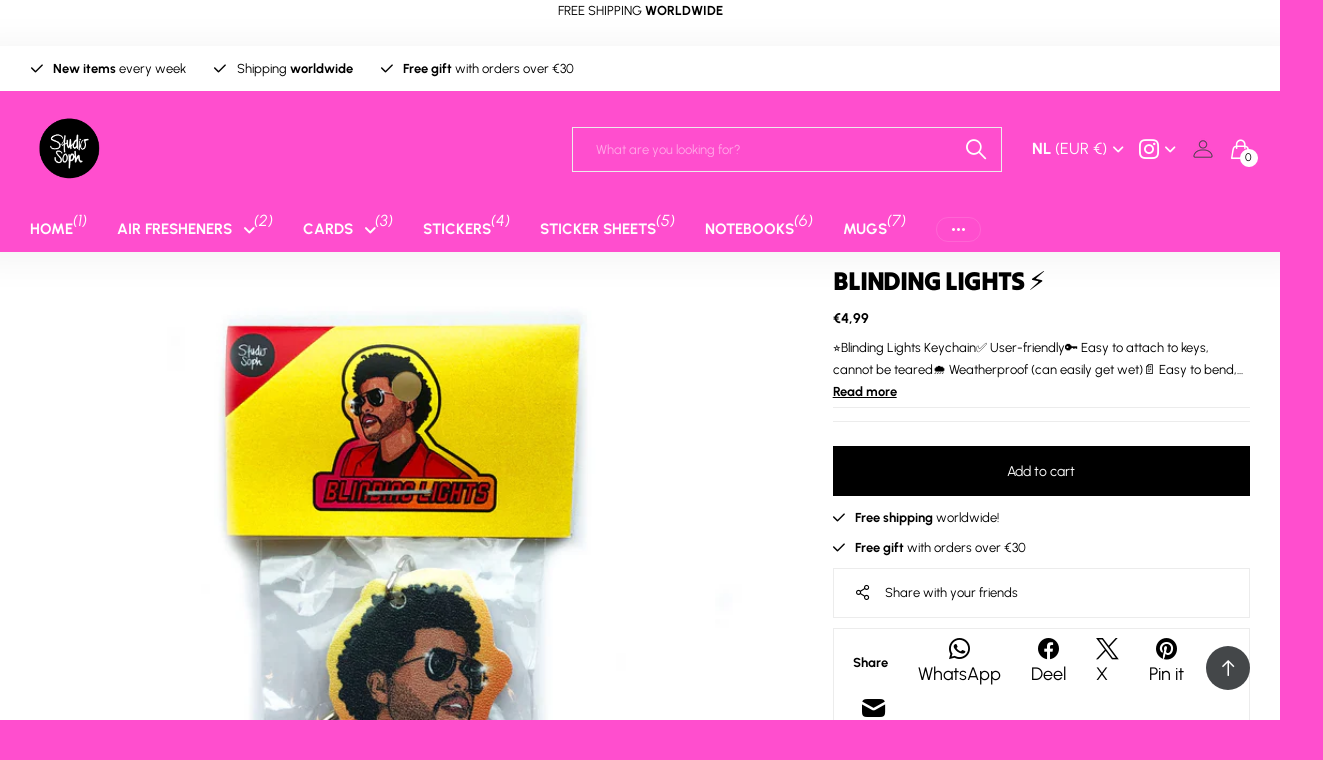

--- FILE ---
content_type: text/css
request_url: https://www.studiosoph.nl/cdn/shop/t/13/assets/page-product.css?v=96510261905101205411758048138
body_size: 5015
content:
/*! Mixins --------- */.l4pr:after{content:"";display:block;overflow:hidden;clear:both}.spr-review-reply:before,.m6tb>nav a:before,.spr-reviews .spr-review:before,.f8pr.sticky:before,.check.wide>*:before,.check.wide>*:after,.check.wide:before,.l4sc.box:before{content:"";display:block;overflow:hidden;position:absolute;left:0;top:0;right:0;bottom:0;z-index:-1;width:auto;max-width:none;margin:0;text-align:left;text-indent:-3000em;direction:ltr}/*! Modules --------- */.accordion-a.box{padding:0;--dist_acc_b: 20px;--dist_acc_a: 11px;--dist_ba: 10px;--dist_bb: var(--dist_ba)}.accordion-a.box>*{--main_mr: var(--main_mr_h)}.accordion-a.box:not(.compact)>div,.accordion-a.box:not(.compact)>details{margin-bottom:10px}.accordion-a.box>div:after,.accordion-a.box>details:after{display:none}#root .accordion-a.box>div:before,#root .accordion-a.box>details:before{display:block;border-radius:var(--b2r);border-width:1px;border-color:var(--input_bd);opacity:1}.accordion-a.box>div.open,.accordion-a.box>details[open]{padding-bottom:calc(var(--main_mr_x075) - var(--main_mr_half))}.accordion-a.box>div>h1,.accordion-a.box>div>h2,.accordion-a.box>div>h3,.accordion-a.box>div>h4,.accordion-a.box>div>h5,.accordion-a.box>div>h6,.accordion-a.box summary{min-height:calc(var(--input_height) - var(--dist_acc_a) * 2);margin:0;padding:0;color:var(--primary_text);font-size:var(--main_fz);font-weight:var(--main_fw_h);font-family:var(--main_ff);line-height:var(--main_lh)}.accordion-a.box>div>h1:after,.accordion-a.box>div>h2:after,.accordion-a.box>div>h3:after,.accordion-a.box>div>h4:after,.accordion-a.box>div>h5:after,.accordion-a.box>div>h6:after,.accordion-a.box summary:after{content:"\e969";display:block;margin-left:auto;padding-left:16px;font-weight:400;font-family:i;font-size:var(--size_6);line-height:var(--size_6);text-align:center;text-indent:0;letter-spacing:normal}.accordion-a.box>div.open>h1,.accordion-a.box>div.open>h2,.accordion-a.box>div.open>h3,.accordion-a.box>div.open>h4,.accordion-a.box>div.open>h5,.accordion-a.box>div.open>h6,.accordion-a.box details[open] summary{margin-bottom:var(--main_mr_half)}.accordion-a.box>div:not(.open)>div{display:none}.accordion-a.box>div.open:before,.accordion-a.box>details[open]:before{border-color:var(--input_bd);background:none;opacity:1}.accordion-a.box:not(.compact)>div.open>h1:before,.accordion-a.box:not(.compact)>div.open>h2:before,.accordion-a.box:not(.compact)>div.open>h3:before,.accordion-a.box:not(.compact)>div.open>h4:before,.accordion-a.box:not(.compact)>div.open>h5:before,.accordion-a.box:not(.compact)>div.open>h6:before,.accordion-a.box:not(.compact)>details[open] summary:before{display:block;content:"";position:absolute;left:calc(0px - var(--dist_acc_b));right:calc(0px - var(--dist_acc_b));top:calc(0px - var(--dist_acc_a));bottom:calc(0px - var(--dist_acc_a));z-index:-1;border-top-left-radius:var(--b2r);border-top-right-radius:var(--b2r);border:1px solid var(--input_bd);border-bottom-width:0;background:var(--theme_bg_btn)}.accordion-a.box.compact>div.open>h1:before,.accordion-a.box.compact>div.open>h2:before,.accordion-a.box.compact>div.open>h3:before,.accordion-a.box.compact>div.open>h4:before,.accordion-a.box.compact>div.open>h5:before,.accordion-a.box.compact>div.open>h6:before,.accordion-a.box.compact>details[open] summary:before{left:calc(0px - var(--dist_acc_b));right:calc(0px - var(--dist_acc_b));border-bottom:1px solid var(--input_bd)}.accordion-a.box>div.open>h1:after,.accordion-a.box>div.open>h2:after,.accordion-a.box>div.open>h3:after,.accordion-a.box>div.open>h4:after,.accordion-a.box>div.open>h5:after,.accordion-a.box>div.open>h6:after,.accordion-a.box>details[open] summary:after{content:"\e968"}.accordion-a.box:not(.compact)>div.open h1,.accordion-a.box:not(.compact)>div.open h2,.accordion-a.box:not(.compact)>div.open h3,.accordion-a.box:not(.compact)>div.open h4,.accordion-a.box:not(.compact)>div.open h5,.accordion-a.box:not(.compact)>div.open h6,.accordion-a.box:not(.compact) details[open] summary{color:var(--theme_btn_text)}#root .accordion-a.box:not(.compact)+*{margin-top:var(--main_mr)}#root .accordion-a.box:not(.compact)+.accordion-a.box,#root .accordion-a.box:not(.compact)+.link-btn{margin-top:0}.m6pr .accordion-a.box{margin-bottom:0}.accordion-a.box.compact{margin-bottom:var(--main_mr)}#root .accordion-a.box.compact>div:before,#root .accordion-a.box.compact>details:before{border-radius:0;border-width:0;border-bottom-width:1px}.m6pn .accordion-a.box.compact{--dist_acc_b: 0px}.l4rv{list-style:none;margin:0;padding:0}.l4rv,.l4rv .spr-form-review-rating{overflow:visible!important}.l4rv .spr-header,.l4rv .spr-form-review-rating .spr-form-label{display:none}.l4rv .spr-starrating{margin-left:-4px;display:flex;align-items:center}.l4rv .spr-starrating a{display:block;width:calc(var(--size_20_f) * 1.05);height:var(--size_20_f);color:var(--theme_bg);font-size:0;text-decoration:none}.l4rv .spr-starrating a.spr-icon-star-empty{color:var(--black);opacity:.09}.l4rv .spr-starrating a.spr-icon-star-hover,[data-whatin=mouse] .l4rv .spr-starrating a:hover{color:var(--theme_bg);opacity:1}.l4rv .spr-starrating>*{display:block;margin-left:4px}.l4rv .spr-icon,.l4rv .spr-icon:before{display:block;font-size:var(--size_20_f);line-height:1}.l4rv .spr-form-title{margin:0 0 var(--main_mr);font-size:var(--main_h4)}.l4rv .spr-form fieldset>*{margin-bottom:var(--main_mr)}.l4rv .spr-form textarea{--height: calc(var(--input_height) * 3.1090909091)}.l4rv .spr-form-actions{margin-top:calc(.25 * var(--main_mr))}.l4rv.hide-reviews .spr-form{display:block!important;margin-top:0;padding-top:0}.l4rv.hide-reviews .spr-reviews,.l4rv.hide-reviews~footer{display:none}.m6pn .l4rv:not(.hide-reviews) .spr-form{display:none!important}#root .m6pr hr:not([class*=margin-]){margin:var(--main_mr_h) 0}.m6pr .margin-half{margin-bottom:var(--main_mr_h)}.m6pr+*{margin-top:var(--main_mr_double)}.m6tb>nav ul,.m6tb>nav ol{list-style:none;margin:0 0 var(--main_mr);padding:0}.m6tb>nav a{position:relative;z-index:2;min-height:var(--button_height);padding:var(--button_dist_h) var(--button_dist);border-radius:var(--button_corners);color:var(--primary_text);font-weight:var(--theme_btn_fw);font-size:var(--theme_btn_fz);line-height:var(--main_lh_h);text-align:center;text-decoration:none}.m6tb>nav a:before{border-radius:var(--button_corners)}.m6tb>nav .active a{color:var(--theme_btn_text)}.m6tb>nav .active a:before{border:var(--button_bw) solid var(--theme_bg_btn);background:var(--theme_bg_btn);pointer-events:none}.m6tb>nav .active a.inv{color:var(--theme_bg_btn)}.m6tb>nav .active a.inv:before{background:none}.fslightbox-container .model-3d,.fancybox__container .model-3d{width:100%;height:100%}.model-3d model-viewer{display:block;position:absolute;left:0;right:0;top:0;bottom:0;width:100%!important;height:100%!important}a .model-3d *{pointer-events:none}#root .model-3d button{display:none}.spr-container{padding:0!important;border-width:0!important}.spr-reviews{--dist_top: var(--main_mr_x075);--dist_bot: var(--main_mr);--mr_last: calc(var(--main_mr) + var(--main_fz) * var(--main_lh) * 2)}#root .spr-reviews{margin:0 0 var(--main_mr)}.spr-reviews .spr-review{display:block;position:relative;z-index:2;margin:0;padding:calc(var(--size_14_f) * var(--main_lh) + var(--main_mr) * .9) 0 .1px;border-width:0}.spr-reviews .spr-review:first-child{margin-top:0}.spr-reviews .spr-review-header{font-size:var(--main_fz);font-weight:var(--main_fw_strong)}.spr-reviews .spr-starratings{display:block;position:absolute;left:var(--l0ra);right:var(--lar0);top:0;min-height:calc(var(--main_lh) * var(--size_14_f));margin-left:-4px;font-size:1em;display:flex;align-items:center}.spr-reviews .spr-starratings i{display:block;top:0;width:auto;height:auto;border-left:4px solid rgba(0,0,0,0);color:var(--theme_bg);font-size:var(--size_18_f)}.spr-reviews .spr-starratings i:before{display:block;width:auto;font-size:1em;line-height:1}.spr-reviews .spr-starratings i.spr-icon-star-empty{color:var(--rt_fill);opacity:var(--rt_op)}.spr-reviews .spr-review-header h1,.spr-reviews .spr-review-header h2,.spr-reviews .spr-review-header h3,.spr-reviews .spr-review-header h4,.spr-reviews .spr-review-header h5,.spr-reviews .spr-review-header h6{margin:0 0 var(--main_mr_h);font-size:var(--main_h5);line-height:var(--main_lh_h)}.spr-reviews .spr-review-header-starratings{margin:0 0 0 -4px}.spr-reviews .spr-review-header-byline{display:block;margin-bottom:var(--main_mr_half);padding-bottom:0;font-weight:var(--main_fw);font-size:1em;font-style:var(--main_fs)}.spr-reviews .spr-review-header-byline *{font-weight:var(--main_fw)}.spr-reviews .spr-review-header-byline>*:first-child{display:block;overflow:hidden;font-weight:var(--main_fw_strong);text-overflow:ellipsis;white-space:nowrap}.spr-reviews .spr-review-content{margin:0}.spr-reviews .spr-review-content>*:first-child:before{content:open-quote}.spr-reviews .spr-review-content>*:last-child:after{content:close-quote}.spr-reviews .spr-review-content p{margin-bottom:var(--main_mr);font-size:1em;line-height:var(--main_lh)}.spr-reviews .spr-review-footer{margin-bottom:var(--main_mr_x075);font-size:var(--size_14_f);display:flex;align-items:center}.spr-reviews .spr-review-footer a{display:block;float:none;color:inherit;font-size:var(--main_fz);line-height:var(--main_lh)}.spr-review-reply{display:block;position:relative;z-index:2;margin:0 0 var(--main_mr);padding:var(--dist_a) var(--dist_b) max(.1px,calc(var(--dist_a) - var(--main_mr) * .5));--dist_b: calc(var(--main_mr) * 1.1666666667);--dist_a: calc(var(--main_mr) * 1)}.spr-review-reply:before{border-radius:var(--b2r);background:var(--sand)}.spr-review-reply .spr-review-reply-body{display:block;margin-bottom:var(--main_mr);font-size:1em;line-height:var(--main_lh)}.spr-review-reply .spr-review-reply-body:last-child{margin-bottom:calc(var(--main_mr) * .5)}.spr-review-reply .spr-review-reply-shop{display:block;float:none;margin:calc(0px - var(--main_mr)) 0 calc(var(--main_mr) * .5);font-weight:var(--main_fw_strong);font-style:inherit;font-size:1em;line-height:var(--main_lh)}.spr-reviews .spr-pagination,.spr-reviews .spr-pagination:before{border-top-width:0}.spr-icon:before,.spr-icon-star.spr-icon:before,.spr-icon-star-empty.spr-icon:before{content:"\e9b5"!important;font-family:i!important;speak:none;font-style:normal;font-variant:normal;text-transform:none;-webkit-font-smoothing:antialiased;-moz-osx-font-smoothing:grayscale;--mr: 4px}.spr-reviews{--dist_top: calc(var(--main_mr) * 1.3333333333)}.spr-reviews .spr-review,.spr-reviews .spr-review:last-child{padding-bottom:var(--mr_last)}.spr-reviews .spr-review:not(:first-child){margin-top:var(--dist_top)}.spr-reviews .spr-review:before{border-bottom:1px solid var(--input_bd)}.spr-reviews .spr-review-header-byline{position:absolute;left:0;right:0;bottom:0;margin-bottom:0;padding-bottom:var(--dist_bot)}.spr-reviews .spr-review-footer{position:absolute;left:var(--lar0);right:var(--l0ra);top:0;font-size:var(--size_14_f)}/*! Content --------- *//*! Links --------- */#root .shopify-cleanslate div,.shopify-cleanslate>div>span{width:auto!important;font-size:var(--main_fz)!important}#root .shopify-cleanslate button,#root .shopify-cleanslate [role=button]{float:none!important;width:100%!important;min-width:0!important;min-height:var(--button_height)!important;margin:0 0 var(--main_mr)!important;padding:0!important;box-shadow:none!important;border-radius:var(--button_corners)!important;font-size:1em!important;font-weight:inherit!important;line-height:inherit!important;text-decoration:none!important}#root .link-btn .shopify-cleanslate button,#root .link-btn .shopify-cleanslate [role=button]{margin-bottom:var(--dist_bb)!important}#root .shopify-cleanslate button *,#root .shopify-cleanslate [role=button] *{color:inherit!important}#root .shopify-cleanslate button:before,#root .shopify-cleanslate button:after{display:none}.link-btn.tabs{margin-top:0;--button_dist: 20px;--button_corners: var(--b2r)}.link-btn.tabs,.link-btn.tabs+.l4sc,.link-btn.tabs .l4sc{--dist_ba: 10px;--dist_bb: var(--dist_ba)}.link-btn.tabs>*{width:100%}.link-btn.tabs a{padding:11px var(--button_dist);color:var(--primary_text);font-weight:var(--main_fw_h);font-size:var(--main_fz);font-family:var(--main_ff);font-style:var(--main_fs);line-height:var(--main_lh);text-transform:var(--main_tt);text-align:var(--text_align_start);letter-spacing:var(--main_ls);--button_dist: 20px;justify-content:flex-start}.link-btn.tabs a .r6rt{margin:0 0 0 8px}.link-btn.tabs a img,.link-btn.tabs i{margin-left:0;margin-right:12px}.link-btn.tabs a *{margin-left:0;--b2r: 0px}.link-btn.tabs i{top:0;font-size:1em;line-height:1;text-align:center}#root .link-btn.tabs i{min-width:var(--icon_summary)}#root .link-btn.tabs .l4sc i{line-height:1}.link-btn.tabs i[class*=icon-]{font-size:1.1818181818em}.link-btn.tabs i[class*=icon-chevron-left],.link-btn.tabs i[class*=icon-chevron-right]{width:auto;min-width:0;margin-left:auto;margin-right:0;padding-left:16px;font-size:var(--size_10)}.link-btn.tabs i.icon-chevron-left:before{content:"\e96a"}.link-btn.tabs i.icon-chevron-right:before{content:"\e96b"}.link-btn.tabs a:before{box-shadow:none;border-color:var(--input_bd);border-width:1px;background:none}.link-btn.tabs .l4sc.box{margin-bottom:var(--dist_bb)}.link-btn.tabs .l4sc.box:before{right:var(--dist_ba)}.link-btn.tabs+.link-btn.tabs,.link-btn.tabs+.m6pn+.link-btn.tabs,.link-btn.tabs+.l4sc.box,.link-btn.tabs+.m6pn+.l4sc.box,.link-btn.tabs+.accordion-a.box,.link-btn.tabs+.m6pn+.accordion-a.box{margin-top:calc(0px - var(--main_mr) + var(--dist_bb))}/*! Tables --------- */.t4if th,.t4if td{padding-top:15px;padding-bottom:15px;border-width:0}#root .t4if td:before,#root .t4if th:before{border-width:0;background:none;opacity:.04}#root .t4if tr:first-child>td:has(strong):before{display:none}#root .t4if td:after{display:none}#root .t4if tr:nth-child(2n-1)>td:before{border-width:0;background:var(--black)}.t4if tr>*:first-child:before{border-radius:var(--b2r) 0 0 var(--b2r)}.t4if tr>*:last-child:before{border-radius:0 var(--b2r) var(--b2r) 0}/*! Lists --------- */#root>.shopify-section>.l4cl.cart{display:none;position:fixed;left:0;right:0;bottom:0}html:not(.l4cl-cart-active) #root>.shopify-section>.l4cl.cart{visibility:hidden;opacity:0;pointer-events:none}.l4cl.product{display:block;margin:0 0 var(--main_mr_half);--l4_p: 20px;--w: 68px}.l4cl.product li{width:100%;max-width:none;margin-bottom:0;padding:var(--l4_p) var(--l4_p) .1px;border-width:0}#root .l4cl.product>li{width:auto;min-width:0;max-width:none;--width: 100%}#root .l4cl.product>li.select-open{z-index:999}.l4cl.product .row{width:calc(100% + var(--l4_p));margin-bottom:0;margin-left:calc(0px - var(--l4_p));padding-bottom:var(--l4_p);display:flex;flex-direction:row;align-items:center}.l4cl.product .row>form,.l4cl.product .row>.form{padding:0}.l4cl.product>li:before{content:"";display:block;position:absolute;left:0;right:0;top:0;bottom:0;z-index:-1;border-top:1px solid var(--sand)}.l4cl.product>li:first-child:before{border-width:0}.l4cl.product .row>*:not(.form){margin-left:var(--l4_p)}.l4cl.product .row>.link-btn{min-width:0;margin-top:0;margin-bottom:calc(0px - var(--l4_p));padding-left:var(--l4_p);flex-shrink:0}.l4cl.product:not(.cart) .row>.link-btn{margin-left:auto}.l4cl.product .link-btn{--dist_ba: var(--l4_p);--dist_bb: var(--l4_p)}.l4cl.product h1:not([class*=size-]),.l4cl.product h2:not([class*=size-]),.l4cl.product h3:not([class*=size-]),.l4cl.product h4:not([class*=size-]),.l4cl.product h5:not([class*=size-]),.l4cl.product h6:not([class*=size-]){margin-bottom:var(--main_mr_half);font-size:var(--main_h6)}.l4cl.product h1+.size-16,.l4cl.product h2+.size-16,.l4cl.product h3+.size-16,.l4cl.product h4+.size-16,.l4cl.product h5+.size-16,.l4cl.product h6+.size-16{margin-top:calc(0px - var(--main_mr_half) + var(--main_mr) * .25)}.l4cl.product figure{width:var(--w);margin-bottom:0;align-self:flex-start;flex-shrink:0}.accordion-a .l4cl.product{margin-left:var(--ml);margin-right:var(--ml);--ml: calc(0px - var(--dist_acc_b));--mt: calc(0px - var(--main_mr_x075));--mb: calc(0px - var(--dist_acc_a))}.accordion-a details>div>.l4cl.product:first-child{margin-top:var(--mt)}.accordion-a details>div>.l4cl.product:last-child{margin-bottom:var(--mb)}.accordion-a.box .l4cl.product{--ml: calc(0px - var(--dist_acc_b) + 1px);--mt: calc(0px - var(--main_mr_x075));--mb: calc(0px - var(--main_mr_x075) + var(--main_mr_half) + 1px)}.accordion-a.compact .l4cl.product{--mb: var(--dist_a)}.l4cl.product figure i,.l4cl.product figure span:not(.img-overlay),.l4cl.product figure p,.l4cl.product figure .cols,.l4cl.product figure div,.l4cl.product figure .link-btn{display:none}.l4if li:after,.l4if:after{content:"";display:block;overflow:hidden;clear:both}.l4if>li:before{content:"";display:block;overflow:hidden;position:absolute;left:0;top:0;right:0;bottom:0;z-index:-1;margin:0;text-align:left;text-indent:-3000em;direction:ltr}.l4if{list-style:none;padding:0;--d: min(50%, calc(var(--main_fz) * 12));--pd: 30px;--pd2: 14px;--pd3: var(--pd)}.l4if>li{position:relative;z-index:2;padding-top:var(--pd2);padding-bottom:var(--pd2)}.l4if>li:nth-child(2n-1){padding-right:16px}.l4if>li:nth-child(2n-1):before{left:calc(var(--d) - var(--pd));right:0;border-radius:var(--b2r);background:var(--black);opacity:.04}.l4if>li>span:first-child{width:var(--d);padding-right:var(--pd3);font-weight:var(--main_fw_strong);flex-shrink:0}.l4if .check.color{position:relative;top:8px;margin-top:-10px;margin-bottom:0;margin-left:-3px}.l4if .link-more a,.l4if a.link-more{text-decoration:none}.l4if li.has-link-more:before,.l4if li.hidden{display:none}#root .l4if.compact>li:before{left:0;right:0;top:0;border-radius:0;bottom:0;border:0 solid var(--input_bd);border-top-width:1px;background:none;opacity:1}.accordion-a.box .l4if.compact:not(:first-child){margin-top:var(--main_mr_x075)}.accordion-a.box .l4if.compact:last-child{margin-bottom:calc(var(--main_mr) - var(--pd2))}#root .accordion-a.box .l4if.compact>li:before{left:calc(0px - var(--dist_acc_b));right:calc(0px - var(--dist_acc_b));border-color:var(--input_bd);opacity:1}.l4if.compact.box>li{padding-left:16px;padding-right:0}.l4if.compact.box>li:nth-child(2n){padding-left:16px;padding-right:16px}#root .l4if.compact.box>li:before{border-radius:var(--b2r);border-width:0}#root .l4if.compact.box>li:nth-child(2n):before{border-width:0;background:var(--input_bd)}.l4pr{position:relative;z-index:2;list-style:none;padding:0;margin:0 0 calc(var(--main_mr_double) - var(--spacing)) calc(0px - var(--spacing));--spacing: 8px;--dist_fig: 30px}.l4pr li{position:relative;z-index:2;width:var(--width);margin:0 0 var(--spacing);border-left:var(--spacing) solid rgba(0,0,0,0)}.l4pr:not([class*=width-]) li:not([class*=width-]){--width: 50%}.l4pr li:first-child:last-child{width:100%}.l4pr .li{width:100%;max-width:none}.l4pr figure{display:block;width:100%;margin:0;--dist_fig: 16px}.l4pr figure a{display:block;z-index:2;color:inherit;text-decoration:none}.l4pr figure:not([class*=orientation]) a{position:relative}.l4pr figure img,.l4pr figure video,.l4pr figure iframe,.l4pr figure svg{display:block;width:100%!important}.l4pr figure video,.l4pr figure iframe{object-fit:cover}.l4pr .li a[href^="#model-3d"] .model-3d{display:block!important}.l4pr .more{display:none}.l4pr .label{position:absolute;left:0;right:0;top:0;z-index:9;padding:var(--dist_fig) var(--dist_fig) 0;--dist_fig: 16px}.l4pr .label>*:not(:last-child),.l4pr .label.inline>*{margin-bottom:calc(var(--dist_fig) * .5)}.l4pr figure .label>span:not(.s1bx,.img-overlay){display:block;overflow:hidden;position:relative;padding:2px 10px;border-radius:var(--b2r);border:1px solid var(--input_bd);background:var(--white);color:var(--primary_text);font-weight:var(--main_fw_strong);text-align:center;text-overflow:ellipsis;white-space:nowrap}.l4pr .s1bx{padding-top:var(--bx_offset);padding-bottom:var(--bx_offset);--bx_offset: 5px}.l4pr .s1bx:before{top:0;bottom:0}.l4pr .label.inline{margin-right:-10px}.l4pr .label.inline>*{margin-right:10px}.l4pr .swiper-outer{overflow:hidden;border-radius:var(--b2p)}.l4pr .swiper-outer li{margin-bottom:0}.l4pr[style*="--spacing: 0"] .swiper-outer img,.l4pr[style*="--spacing: 0"] .swiper-outer video,.l4pr[style*="--spacing: 0"] .swiper-outer iframe,.l4pr[style*="--spacing: 0"] .swiper-outer svg,.l4pr[style*="--spacing: 0"] .swiper-outer .img-overlay,.l4pr:not(.offset) .swiper-outer img,.l4pr:not(.offset) .swiper-outer video,.l4pr:not(.offset) .swiper-outer iframe,.l4pr:not(.offset) .swiper-outer svg,.l4pr:not(.offset) .swiper-outer .img-overlay{border-radius:0}.l4pr .swiper-custom-bullets{position:absolute;left:0;right:0;bottom:16px;z-index:9;padding:0;--theme_bg: var(--ar_bg);--primary_text: var(--ar_bg)}.l4pr.s4wi{display:block;margin-bottom:var(--main_mr_double);margin-left:0}.l4pr.s4wi li{border-width:0}.l4pr.s4wi figure .label,.l4pr .swiper-pagination-bullet img,.l4pr .swiper-pagination-bullet picture{display:none}.l4pr[style*="spacing: 0"]:not(.s4wi){overflow:hidden;border-radius:var(--b2p)}.l4pr[style*="spacing: 0"]:not(.s4wi) figure{--b2p: 0px}.l4sc.box{position:relative;z-index:2;min-height:var(--button_height);padding-top:var(--dist_b);padding-left:var(--button_dist);padding-right:calc(var(--button_dist) - var(--dist_a));--button_dist: 20px;--dist_b: 10px}.l4sc.box:before{content:"";display:block;overflow:hidden;position:absolute;left:0;top:0;right:0;bottom:0;z-index:-1;width:auto;max-width:none;margin:0;text-align:left;text-indent:-3000em;direction:ltr;right:var(--dist_a);border-radius:var(--b2r);border:1px solid var(--input_bd)}.l4sc.box>*{font-size:var(--fiz)}#root .l4sc.box a{display:block;min-width:0;min-height:0;padding:0;border-radius:0;font-size:var(--size_18_f)}.l4sc.box a:before{display:none}#root .link-btn i{min-width:0}.l4sc.box i[class*=icon-]{top:0;font-size:1.1818181818em}.l4sc.box i[class*=icon-envelope]{font-size:1em}/*! Forms --------- */.check.wide{display:block;overflow:hidden;position:relative;z-index:2;padding:0;border-radius:var(--b2r);border:1px solid var(--input_bd);--button_dist: 20px}.check.wide>*{display:block;overflow:hidden;position:relative;z-index:2;margin-bottom:0;padding:var(--button_dist) var(--button_dist) var(--button_dist) 0;display:flex;justify-content:space-between}.check.wide>*:before,.check.wide label:after{content:"";display:block;overflow:hidden;position:absolute;left:0;top:0;right:0;bottom:0;z-index:-1;width:auto;max-width:none;margin:0;text-align:left;text-indent:-3000em;direction:ltr}.check.wide>*:not(:first-child):before{border-top:1px solid var(--input_bd)}.check.wide>*>*{border-left:var(--button_dist) solid rgba(0,0,0,0)}.check.wide .s1pr{font-size:var(--size_16_f);line-height:inherit;text-align:var(--text_align_end);white-space:nowrap;flex-shrink:1000}.f8pr{margin-bottom:var(--main_mr);padding:calc(var(--main_mr) * .5) 0 calc(var(--main_mr) - var(--main_mr) * .8)}#root .m6pn .f8pr,#root .m6pn .f8pr fieldset{display:block}#root .m6pn .l4cl.product .f8pr,#root .m6pn .l4cl.product .f8pr fieldset{display:flex}*:not([class*=margin-])+.f8pr{margin-top:calc(0px - var(--main_mr) * .5)}.f8pr>*:last-child,.f8pr fieldset>*:last-child{margin-bottom:0}.l4cl .f8pr{margin-bottom:0;padding:0}.f8pr .link-btn>button:first-child{width:100%}.f8pr-container>*:not(.m6pn),.f8pr-container p{position:relative}.f8pr.fixed{visibility:hidden;position:fixed;left:0;right:0;bottom:0;z-index:6;margin:0;padding:var(--main_mr) var(--rpp) .1px 0;box-shadow:0 4px 14px #00000026;background:var(--white);--main_mr: 16px;opacity:0;transform:translateY(20px)}/*! Helpers --------- */.l4pr [data-shopify-model3d-id]{display:none}#root .m6pr hr:first-child,.spr-reviews:first-child{margin-top:0}/*! Flexbox --------- */.l4if li,.m6tb>nav ul,.m6tb>nav ol,.l4pr .label,.l4pr{display:flex;flex-wrap:wrap}.link-btn.tabs a,.l4if li,.l4pr .label{flex-wrap:nowrap}.l4pr .label:not(.inline){flex-direction:column}.link-btn.tabs a{justify-content:flex-start}.l4pr .label.text-end{justify-content:flex-end}.l4pr .label{align-items:flex-start}.l4pr .label.text-end{align-items:flex-end}.m6tb.compact>nav ul,.m6tb.compact>nav ol,.l4if li{align-items:baseline}/*! Responsive --------- */@media only screen and (min-width: 1001px) and (max-width: 1100px){.l4sc.box{--dist_a: 24px;justify-content:space-between}}@media only screen and (min-width: 1001px){.t1pr.scrolled:not([dir=rtl]) body{overflow-x:visible}html:not([dir=rtl]) .f8pr.sticky{position:sticky;top:var(--stick);z-index:999;--stick: calc(var(--header_height) + var(--rpp))}html:not([dir=rtl]) .f8pr.sticky .offset-dist{display:block;position:absolute;left:0;right:0;top:calc(0px - var(--stick) - 1px)}html:not([dir=rtl]) .f8pr.sticky.is-sticky:before{left:calc(0px - var(--main_mr) * .625);right:calc(0px - var(--main_mr) * .625);box-shadow:0 4px 14px #00000026;background:var(--body_bg)}.f8pr .link-btn{margin-top:var(--main_mr_double)}.f8pr .link-btn+.link-btn,.f8pr .link-btn:first-child,.f8pr input[type=hidden]:first-child+.link-btn,.f8pr input[type=hidden]:first-child+input[type=hidden]+.link-btn{margin-top:0}.m6pr{margin-left:calc(0px - var(--cols_spacing));--w: calc(var(--w_calc) + var(--cols_spacing));--w_calc: clamp(340px, 33.33333333333%, 425px);display:flex;align-items:flex-start}.m6pr>*{width:var(--w);border-left:var(--cols_spacing) solid rgba(0,0,0,0)}.m6pr.sticky-cols>*{position:sticky;top:calc(var(--header_height) + var(--rpp))}.m6pr>.l4pr-container{width:calc(100% - var(--w))}}@media only screen and (max-width: 1000px){.l4pr{--dist_fig: var(--rpp)}.l4pr>*{--main_mr: var(--main_mr_x125)}.cols .l4rv .spr-form-contact{display:block}.cols .l4rv .spr-form-contact>*{width:100%}}@media only screen and (min-width: 761px){.l4if:not(.compact) li .s1bx{left:calc(0px - var(--size_14_f) * .71428571428)}.l4pr.s4wi.offset .swiper-slide{width:73.511543135%!important}.l4pr .swiper-custom-bullets{display:none}.l4pr.first-featured[class*=orientation]{display:block}.l4pr.first-featured[class*=orientation]:not(.s4wi,.in-m6pn) li{float:var(--text_align_start)}#root .l4pr.first-featured[class*=orientation]:not(.s4wi,.in-m6pn) li:first-child{width:66.66666666666%;max-width:none}#root .l4pr.first-featured[class*=orientation]:not(.s4wi,.in-m6pn) li:first-child~li{width:33.33333333333%;max-width:none}#root .l4pr.first-featured[class*=orientation]:not(.s4wi,.in-m6pn) li:nth-child(3n+1){clear:both}.l4pr.first-featured[class*=orientation-stripe]:not(.s4wi,.in-m6pn) li:first-child figure{padding-top:calc(var(--ratio) + var(--spacing) * .3)}.l4pr.first-featured[class*=orientation-landscape]:not(.s4wi,.in-m6pn) li:first-child figure{padding-top:calc(var(--ratio) + var(--spacing) * .25)}.l4pr.first-featured[class*=orientation-portrait]:not(.s4wi,.in-m6pn) li:first-child figure{padding-top:calc(var(--ratio) - var(--spacing) * .25)}.l4rv .spr-form-contact{margin-left:calc(0px - var(--cols_spacing_static));display:flex}.l4rv .spr-form-contact>*{display:block;width:50%;border:0 solid rgba(0,0,0,0);border-left-width:var(--cols_spacing_static)}.m6pr.fullwidth{margin-left:min(calc(0px - var(--cols_spacing)),calc(-50vw + var(--glw) * .5 + var(--scrollbar_width) * .5 - var(--cols_spacing) + var(--rpp)));margin-right:min(0px,calc(-50vw + var(--glw) * .5 + var(--scrollbar_width) * .5 + var(--rpp)))}}@media only screen and (max-width: 760px){.accordion-a.box>div.open>h1:before,.accordion-a.box>div.open>h2:before,.accordion-a.box>div.open>h3:before,.accordion-a.box>div.open>h4:before,.accordion-a.box>div.open>h5:before,.accordion-a.box>div.open>h6:before,.accordion-a.box>details[open] summary:before{bottom:calc(0px - var(--dist_acc_a) + 1px)}.check.wide .s1pr{font-size:1em}.l4cl.product{margin-left:var(--rpn);margin-right:var(--rpn);--l4_p: var(--rpp)}.l4if{--d: calc(50vw - var(--rpp) * 2);--pd: var(--rpp);--pd3: calc(var(--pd) * 2)}.l4rv .spr-form textarea{--height: calc(var(--input_height) * 2.1454545455)}.l4pr,#root .l4pr{overflow:hidden;margin-left:0;margin-right:0;margin-bottom:var(--main_mr);border-radius:var(--b2p)}#root .l4pr.mobile-wide,#root .m6pr.m6pr-mobile-wide .l4pr{margin-left:var(--rpn);margin-right:var(--rpn);border-radius:0}#root .m6pr.m6pr-mobile-wide figure{--b2p: 0px}#content>.m6pr.m6pr-mobile-wide:first-child>.l4pr-container:first-child,#content>.shopify-section:first-child>.m6pr.m6pr-mobile-wide:first-child>.l4pr-container:first-child{margin-top:calc(0px - var(--content_padding_top))}#root .l4pr li{width:100%;max-width:none;margin-bottom:0;border-width:0}#root .l4pr>li:not(:first-child){display:none}.l4pr img,.l4pr svg,.l4pr video,.l4pr iframe,.l4pr .img-overlay{border-radius:0}.l4pr .swiper-custom-pagination{max-width:100%}.l4pr .swiper-outer{margin-bottom:0;border-radius:0}.m6pr>*+*{margin-top:var(--main_mr)}.m6pr .check.box{overflow-x:auto;overflow-y:hidden;margin-left:var(--rpn);margin-right:var(--rpn);padding-right:var(--rpp);padding-left:calc(var(--rpp) - var(--dist));white-space:nowrap}.m6pr .check.box .invalid-feedback{display:none}#content>.m6pr{margin-top:calc(0px - var(--content_padding_top))}#content>.n6br~.m6pr{margin-top:0}.m6pr .check.box{flex-wrap:nowrap}#root .l4pr .swiper-button-nav{display:none}}@media only screen and (max-width: 400px){.l4sc.box{--dist_a: 24px}}@media only screen and (max-width: 360px){.l4sc.box{--dist_a: var(--rpp)}}@media only screen and (max-width: 760px){#root .l4pr .swiper-pagination-bullet:nth-child(n+14){display:none}.l4pr .swiper-pagination-bullet:nth-child(13) .crnt-no{opacity:1;transform:none}.l4pr .swiper-pagination-bullet.swiper-pagination-bullet-active~.swiper-pagination-bullet .crnt-no,#root .l4pr .swiper-pagination-bullet.swiper-pagination-bullet-active .crnt-no{opacity:0;transform:scale(.75)}}@media only screen and (max-width: 660px){#root .l4pr .swiper-pagination-bullet:nth-child(n+12){display:none}.l4pr .swiper-pagination-bullet:nth-child(11) .crnt-no{opacity:1;transform:none}}@media only screen and (max-width: 560px){#root .l4pr .swiper-pagination-bullet:nth-child(n+10){display:none}.l4pr .swiper-pagination-bullet:nth-child(9) .crnt-no{opacity:1;transform:none}}@media only screen and (max-width: 500px){#root .l4pr .swiper-pagination-bullet:nth-child(n+9){display:none}.l4pr .swiper-pagination-bullet:nth-child(8) .crnt-no{opacity:1;transform:none}}@media only screen and (max-width: 450px){#root .l4pr .swiper-pagination-bullet:nth-child(n+8){display:none}.l4pr .swiper-pagination-bullet:nth-child(7) .crnt-no{opacity:1;transform:none}}@media only screen and (max-width: 400px){#root .l4pr .swiper-pagination-bullet:nth-child(n+7){display:none}.l4pr .swiper-pagination-bullet:nth-child(6) .crnt-no{opacity:1;transform:none}}@media only screen and (max-width: 350px){#root .l4pr .swiper-pagination-bullet:nth-child(n+6){display:none}.l4pr .swiper-pagination-bullet:nth-child(5) .crnt-no{opacity:1;transform:none}}
/*# sourceMappingURL=/cdn/shop/t/13/assets/page-product.css.map?v=96510261905101205411758048138 */
